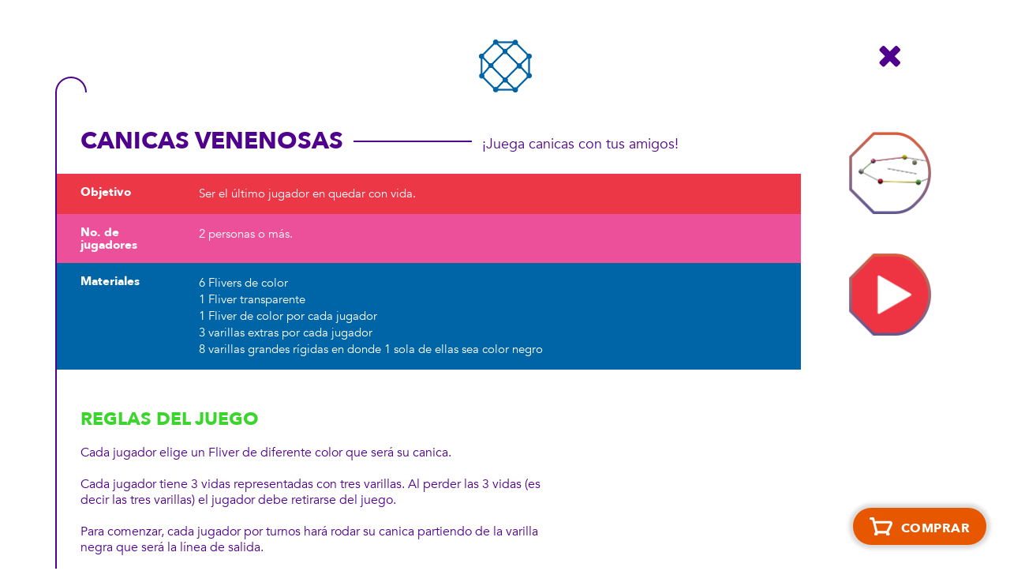

--- FILE ---
content_type: text/html; charset=UTF-8
request_url: https://www.flivers.mx/como-se-juega/canicas/
body_size: 21104
content:

<!DOCTYPE html>
<html lang="es">
<head>
	<meta charset="UTF-8">
	<meta http-equiv="X-UA-Compatible" content="IE=edge">
	<meta name="viewport" content="width=device-width, initial-scale=1">
	
	<link rel="shortcut icon" type="image/x-icon" href="https://www.flivers.mx/wp-content/themes/starter-kit/assets/img/favicon.png?v=2" />
	<meta name='robots' content='index, follow, max-image-preview:large, max-snippet:-1, max-video-preview:-1' />

	<!-- This site is optimized with the Yoast SEO plugin v26.7 - https://yoast.com/wordpress/plugins/seo/ -->
	<title>Canicas | Flivers</title>
	<link rel="canonical" href="https://www.flivers.mx/como-se-juega/canicas/" />
	<meta property="og:locale" content="es_ES" />
	<meta property="og:type" content="article" />
	<meta property="og:title" content="Canicas | Flivers" />
	<meta property="og:url" content="https://www.flivers.mx/como-se-juega/canicas/" />
	<meta property="og:site_name" content="Flivers" />
	<meta property="article:publisher" content="https://www.facebook.com/flivers%3a8888" />
	<meta property="article:modified_time" content="2016-12-01T17:20:49+00:00" />
	<meta name="twitter:card" content="summary_large_image" />
	<script type="application/ld+json" class="yoast-schema-graph">{"@context":"https://schema.org","@graph":[{"@type":"WebPage","@id":"https://www.flivers.mx/como-se-juega/canicas/","url":"https://www.flivers.mx/como-se-juega/canicas/","name":"Canicas | Flivers","isPartOf":{"@id":"https://www.flivers.mx/#website"},"datePublished":"2016-11-30T18:11:53+00:00","dateModified":"2016-12-01T17:20:49+00:00","breadcrumb":{"@id":"https://www.flivers.mx/como-se-juega/canicas/#breadcrumb"},"inLanguage":"es","potentialAction":[{"@type":"ReadAction","target":["https://www.flivers.mx/como-se-juega/canicas/"]}]},{"@type":"BreadcrumbList","@id":"https://www.flivers.mx/como-se-juega/canicas/#breadcrumb","itemListElement":[{"@type":"ListItem","position":1,"name":"Portada","item":"https://www.flivers.mx/"},{"@type":"ListItem","position":2,"name":"¿Cómo se juega?","item":"https://www.flivers.mx/como-se-juega/"},{"@type":"ListItem","position":3,"name":"Canicas"}]},{"@type":"WebSite","@id":"https://www.flivers.mx/#website","url":"https://www.flivers.mx/","name":"Flivers","description":"Juego de destreza con diferentes retos que estimulan la creatividad y el desarrollo de distintas habilidades","publisher":{"@id":"https://www.flivers.mx/#organization"},"potentialAction":[{"@type":"SearchAction","target":{"@type":"EntryPoint","urlTemplate":"https://www.flivers.mx/?s={search_term_string}"},"query-input":{"@type":"PropertyValueSpecification","valueRequired":true,"valueName":"search_term_string"}}],"inLanguage":"es"},{"@type":"Organization","@id":"https://www.flivers.mx/#organization","name":"Flivers","url":"https://www.flivers.mx/","logo":{"@type":"ImageObject","inLanguage":"es","@id":"https://www.flivers.mx/#/schema/logo/image/","url":"https://www.flivers.mx/wp-content/uploads/2016/12/15079041_1805420019700436_7068992535632747246_n.jpg","contentUrl":"https://www.flivers.mx/wp-content/uploads/2016/12/15079041_1805420019700436_7068992535632747246_n.jpg","width":500,"height":500,"caption":"Flivers"},"image":{"@id":"https://www.flivers.mx/#/schema/logo/image/"},"sameAs":["https://www.facebook.com/flivers:8888","https://www.instagram.com/flivers_toy/","https://www.youtube.com/channel/UCuB-ErV8TTbxRAvnZLsM39Q"]}]}</script>
	<!-- / Yoast SEO plugin. -->


<link rel='dns-prefetch' href='//stackpath.bootstrapcdn.com' />
<link rel='dns-prefetch' href='//code.jquery.com' />
<link rel='dns-prefetch' href='//maxcdn.bootstrapcdn.com' />
<link rel='dns-prefetch' href='//cdnjs.cloudflare.com' />
<link rel="alternate" title="oEmbed (JSON)" type="application/json+oembed" href="https://www.flivers.mx/wp-json/oembed/1.0/embed?url=https%3A%2F%2Fwww.flivers.mx%2Fcomo-se-juega%2Fcanicas%2F" />
<link rel="alternate" title="oEmbed (XML)" type="text/xml+oembed" href="https://www.flivers.mx/wp-json/oembed/1.0/embed?url=https%3A%2F%2Fwww.flivers.mx%2Fcomo-se-juega%2Fcanicas%2F&#038;format=xml" />
<style id='wp-img-auto-sizes-contain-inline-css' type='text/css'>
img:is([sizes=auto i],[sizes^="auto," i]){contain-intrinsic-size:3000px 1500px}
/*# sourceURL=wp-img-auto-sizes-contain-inline-css */
</style>
<style id='wp-emoji-styles-inline-css' type='text/css'>

	img.wp-smiley, img.emoji {
		display: inline !important;
		border: none !important;
		box-shadow: none !important;
		height: 1em !important;
		width: 1em !important;
		margin: 0 0.07em !important;
		vertical-align: -0.1em !important;
		background: none !important;
		padding: 0 !important;
	}
/*# sourceURL=wp-emoji-styles-inline-css */
</style>
<style id='wp-block-library-inline-css' type='text/css'>
:root{--wp-block-synced-color:#7a00df;--wp-block-synced-color--rgb:122,0,223;--wp-bound-block-color:var(--wp-block-synced-color);--wp-editor-canvas-background:#ddd;--wp-admin-theme-color:#007cba;--wp-admin-theme-color--rgb:0,124,186;--wp-admin-theme-color-darker-10:#006ba1;--wp-admin-theme-color-darker-10--rgb:0,107,160.5;--wp-admin-theme-color-darker-20:#005a87;--wp-admin-theme-color-darker-20--rgb:0,90,135;--wp-admin-border-width-focus:2px}@media (min-resolution:192dpi){:root{--wp-admin-border-width-focus:1.5px}}.wp-element-button{cursor:pointer}:root .has-very-light-gray-background-color{background-color:#eee}:root .has-very-dark-gray-background-color{background-color:#313131}:root .has-very-light-gray-color{color:#eee}:root .has-very-dark-gray-color{color:#313131}:root .has-vivid-green-cyan-to-vivid-cyan-blue-gradient-background{background:linear-gradient(135deg,#00d084,#0693e3)}:root .has-purple-crush-gradient-background{background:linear-gradient(135deg,#34e2e4,#4721fb 50%,#ab1dfe)}:root .has-hazy-dawn-gradient-background{background:linear-gradient(135deg,#faaca8,#dad0ec)}:root .has-subdued-olive-gradient-background{background:linear-gradient(135deg,#fafae1,#67a671)}:root .has-atomic-cream-gradient-background{background:linear-gradient(135deg,#fdd79a,#004a59)}:root .has-nightshade-gradient-background{background:linear-gradient(135deg,#330968,#31cdcf)}:root .has-midnight-gradient-background{background:linear-gradient(135deg,#020381,#2874fc)}:root{--wp--preset--font-size--normal:16px;--wp--preset--font-size--huge:42px}.has-regular-font-size{font-size:1em}.has-larger-font-size{font-size:2.625em}.has-normal-font-size{font-size:var(--wp--preset--font-size--normal)}.has-huge-font-size{font-size:var(--wp--preset--font-size--huge)}.has-text-align-center{text-align:center}.has-text-align-left{text-align:left}.has-text-align-right{text-align:right}.has-fit-text{white-space:nowrap!important}#end-resizable-editor-section{display:none}.aligncenter{clear:both}.items-justified-left{justify-content:flex-start}.items-justified-center{justify-content:center}.items-justified-right{justify-content:flex-end}.items-justified-space-between{justify-content:space-between}.screen-reader-text{border:0;clip-path:inset(50%);height:1px;margin:-1px;overflow:hidden;padding:0;position:absolute;width:1px;word-wrap:normal!important}.screen-reader-text:focus{background-color:#ddd;clip-path:none;color:#444;display:block;font-size:1em;height:auto;left:5px;line-height:normal;padding:15px 23px 14px;text-decoration:none;top:5px;width:auto;z-index:100000}html :where(.has-border-color){border-style:solid}html :where([style*=border-top-color]){border-top-style:solid}html :where([style*=border-right-color]){border-right-style:solid}html :where([style*=border-bottom-color]){border-bottom-style:solid}html :where([style*=border-left-color]){border-left-style:solid}html :where([style*=border-width]){border-style:solid}html :where([style*=border-top-width]){border-top-style:solid}html :where([style*=border-right-width]){border-right-style:solid}html :where([style*=border-bottom-width]){border-bottom-style:solid}html :where([style*=border-left-width]){border-left-style:solid}html :where(img[class*=wp-image-]){height:auto;max-width:100%}:where(figure){margin:0 0 1em}html :where(.is-position-sticky){--wp-admin--admin-bar--position-offset:var(--wp-admin--admin-bar--height,0px)}@media screen and (max-width:600px){html :where(.is-position-sticky){--wp-admin--admin-bar--position-offset:0px}}
/*wp_block_styles_on_demand_placeholder:69708a81c9e9c*/
/*# sourceURL=wp-block-library-inline-css */
</style>
<style id='classic-theme-styles-inline-css' type='text/css'>
/*! This file is auto-generated */
.wp-block-button__link{color:#fff;background-color:#32373c;border-radius:9999px;box-shadow:none;text-decoration:none;padding:calc(.667em + 2px) calc(1.333em + 2px);font-size:1.125em}.wp-block-file__button{background:#32373c;color:#fff;text-decoration:none}
/*# sourceURL=/wp-includes/css/classic-themes.min.css */
</style>
<link rel='stylesheet' id='bootstrap-css' href='https://stackpath.bootstrapcdn.com/bootstrap/3.4.1/css/bootstrap.min.css' type='text/css' media='all' />
<link rel='stylesheet' id='font-awesome-css' href='https://maxcdn.bootstrapcdn.com/font-awesome/4.6.3/css/font-awesome.min.css' type='text/css' media='all' />
<link rel='stylesheet' id='animate-css' href='https://cdnjs.cloudflare.com/ajax/libs/animate.css/3.5.2/animate.min.css' type='text/css' media='all' />
<link rel='stylesheet' id='theme-style-css' href='https://www.flivers.mx/wp-content/themes/starter-kit/style.css?ver=3.6' type='text/css' media='all' />
<link rel='stylesheet' id='page-transition-animsition-css' href='https://www.flivers.mx/wp-content/plugins/page-transition/css/animsition.min.css?ver=1.3' type='text/css' media='all' />
<script type="text/javascript" src="https://code.jquery.com/jquery-latest.js?ver=6.9" id="jquery-js"></script>
<script type="text/javascript" src="https://www.flivers.mx/wp-content/plugins/page-transition/js/jquery.animsition.min.js?ver=1.3" id="page-transition-animsition-script-js"></script>
<link rel="https://api.w.org/" href="https://www.flivers.mx/wp-json/" /><link rel="alternate" title="JSON" type="application/json" href="https://www.flivers.mx/wp-json/wp/v2/pages/27" /><link rel="EditURI" type="application/rsd+xml" title="RSD" href="https://www.flivers.mx/xmlrpc.php?rsd" />
<meta name="generator" content="WordPress 6.9" />
<link rel='shortlink' href='https://www.flivers.mx/?p=27' />
		<script type="text/javascript">
		jQuery( document ).ready( function($) {
			$('.animsition').animsition({
				inClass : 'fade-in',
				outClass : 'fade-out',
				inDuration : 800,
				outDuration : 800,
				loading : false,
				touchSupport: false,
				linkElement: '.animsition-link, a[href]:not([target="_blank"]):not([href^="https://www.flivers.mx/como-se-juega/canicas/#"]):not([href^="#"]):not([href*="javascript"]):not([href*=".jpg"]):not([href*=".jpeg"]):not([href*=".gif"]):not([href*=".png"]):not([href*=".mov"]):not([href*=".swf"]):not([href*=".mp4"]):not([href*=".flv"]):not([href*=".avi"]):not([href*=".mp3"]):not([href^="mailto:"]):not([class="no-animation"])'
			});
		});
		</script>
		<!--[if lt IE 9]><script src="https://oss.maxcdn.com/libs/html5shiv/3.7.0/html5shiv.js"></script><script src="https://oss.maxcdn.com/libs/respond.js/1.4.2/respond.min.js"></script><![endif]-->	<script src="https://cdnjs.cloudflare.com/ajax/libs/modernizr/2.8.3/modernizr.min.js"></script>
	<script src='https://maps.googleapis.com/maps/api/js?key=AIzaSyBCARAT9ZLGwpWCovaIVVGpDVbqo_9GTlk' type='text/javascript'></script>
</head>

<body>

<a href="https://store.flivers.mx/" target="_blank" class="btn btn-green btn-lg btn-fixed">
	<img src="https://www.flivers.mx/wp-content/themes/starter-kit/assets/img/icon_buy.svg">
	<span>Comprar</span>
</a>

<section class="manuales">
	<div class="container">
		<div class="row">
			<div class="col-md-12">
				<img src="https://www.flivers.mx/wp-content/themes/starter-kit/assets/img/flick.png" class="flick"/>
				<a href="https://www.flivers.mx/como-se-juega" class="times visible-xs">
					<i class="fa fa-times" aria-hidden="true"></i>
				</a>
			</div>
		</div>
		<div class="row">
			<div class="col-md-12">

				<div class="row">
					<div class="col-sm-10">

						<section class="manual">
							<span class="cornertop"></span>
							<span class="cornerbottom"></span>
							<h1>Canicas Venenosas 
								<span class="line"></span>
								<span class="xpres">¡Juega canicas con tus amigos!</span>
							</h1>

							<ul>
								<li class="objetivo">
									<h3>Objetivo</h3>
									<span>Ser el último jugador en quedar con vida.</span>
								</li>
								<li class="jugadores">
									<h3>No. de jugadores</h3>
									<span>2 personas o más.</span>
								</li>
								<li class="materiales">
									<h3>Materiales</h3>
									<span>6 Flivers de color<br>1 Fliver transparente<br>1 Fliver de color  por cada jugador<br>3 varillas extras por cada jugador<br>8 varillas grandes rígidas en donde 1 sola de ellas sea color negro</span>
								</li>
							</ul>

							<h2>Reglas del Juego</h2>
							<p>Cada jugador elige un Fliver de diferente color que será su canica.</p>
							<p>Cada jugador tiene 3 vidas representadas con tres varillas. Al perder las 3 vidas (es decir las tres varillas) el jugador debe retirarse del juego.</p>
							<p>Para comenzar, cada jugador por turnos hará rodar su canica partiendo de la varilla negra que será la línea de salida.</p>
							<p>Las formas de perder una vida son dos,<br>1.- Cuando tocas en tu turno la varilla que funge como barrera central, si alguien te empuja a la varilla no cuenta,<br>2.- Siendo tocado por un Fliver canica que tenga el veneno.</p>
							<p>Para adquirir el veneno sólo lo podrás lograr en tu propio turno, de las siguientes maneras:<br>1.- Tocando el Fliver transparente,<br>2.- Quitándole el veneno al contrincante que lo posee con sólo tocarlo. Cuando un jugador adquiere el veneno ese mismo continúa su turno. El veneno sólo lo puede tener un jugador a la vez.</p>
							<p>Cuando un jugador pierde vida, éste  debe retirarse del heptágono y esperar su turno para iniciar nuevamente de la linea de salida.</p>
							<p>En cualquier momento que un Fliver canica se salga del heptágono éste deberá esperar su próximo turno para arrancar desde la linea de salida. Si el Fliver canica tiene el veneno éste lo perderá.</p>
							<p>Gana el último jugador que quede con al menos una vida.</p>

						</section>

					</div>
					<div class="col-sm-2">

						<a href="https://www.flivers.mx/como-se-juega" class="times hidden-xs">
							<i class="fa fa-times" aria-hidden="true"></i>
						</a>

						<a data-toggle="modal" href="#3d" class="unknown">
							<img src="https://www.flivers.mx/wp-content/themes/starter-kit/assets/img/manuales/pn-canicas.png"/>
						</a>

						<div class="modal fade" id="3d" tabindex="-1" role="dialog" aria-labelledby="myModalLabel" aria-hidden="true">
							<div class="modal-dialog">
								<div class="modal-content">
									<div class="embed-responsive embed-responsive-16by9">
									  <iframe class="embed-responsive-item" src="https://sketchfab.com/models/11682054786b4e349da6afab326c1373/embed" frameborder="0" allowvr allowfullscreen mozallowfullscreen="true" webkitallowfullscreen="true" onmousewheel=""></iframe>
									</div>
								</div>
							</div>
						</div>

						<a data-toggle="modal" href="#youtube" class="youtube">
							<img src="https://www.flivers.mx/wp-content/themes/starter-kit/assets/img/youtube.png"/>
						</a>
					
						<div class="modal fade" id="youtube" tabindex="-1" role="dialog" aria-labelledby="myModalLabel" aria-hidden="true">
							<div class="modal-dialog">
								<div class="modal-content">
									<div class="embed-responsive embed-responsive-16by9">
									  <iframe class="embed-responsive-item" src="https://www.youtube.com/embed/yPPW_HbVcfA?rel=0&amp;controls=0&amp;showinfo=0" frameborder="0" allowfullscreen></iframe>
									</div>
								</div>
							</div>
						</div>
					
					</div>
				</div>

			</div>
		</div>
	</div>
</section>

<!-- Modal -->
<div class="modal fade" id="myModal" tabindex="-1" role="dialog" aria-labelledby="myModalLabel">
	<div class="modal-dialog" role="document">
		<div class="modal-content">
			<div class="embed-responsive embed-responsive-16by9">
				<iframe class="embed-responsive-item" src="https://www.youtube.com/embed/-fIpZFHGdZY?rel=0&amp;controls=0&amp;showinfo=0" frameborder="0" allowfullscreen></iframe>
			</div>
		</div>
	</div>
</div>

<script>
	$("#myModal").on('hidden.bs.modal', function (e) {
		$("#myModal iframe").attr("src", $("#myModal iframe").attr("src"));
	});
</script>






<script type="speculationrules">
{"prefetch":[{"source":"document","where":{"and":[{"href_matches":"/*"},{"not":{"href_matches":["/wp-*.php","/wp-admin/*","/wp-content/uploads/*","/wp-content/*","/wp-content/plugins/*","/wp-content/themes/starter-kit/*","/*\\?(.+)"]}},{"not":{"selector_matches":"a[rel~=\"nofollow\"]"}},{"not":{"selector_matches":".no-prefetch, .no-prefetch a"}}]},"eagerness":"conservative"}]}
</script>
		<script type="text/javascript">
		jQuery( 'body' ).wrapInner( '<div class="animsition"></div>' ).removeClass( 'animsition' );
		</script>
		<script type="text/javascript" src="https://stackpath.bootstrapcdn.com/bootstrap/3.4.1/js/bootstrap.min.js" id="bootstrap-js"></script>
<script id="wp-emoji-settings" type="application/json">
{"baseUrl":"https://s.w.org/images/core/emoji/17.0.2/72x72/","ext":".png","svgUrl":"https://s.w.org/images/core/emoji/17.0.2/svg/","svgExt":".svg","source":{"concatemoji":"https://www.flivers.mx/wp-includes/js/wp-emoji-release.min.js?ver=6.9"}}
</script>
<script type="module">
/* <![CDATA[ */
/*! This file is auto-generated */
const a=JSON.parse(document.getElementById("wp-emoji-settings").textContent),o=(window._wpemojiSettings=a,"wpEmojiSettingsSupports"),s=["flag","emoji"];function i(e){try{var t={supportTests:e,timestamp:(new Date).valueOf()};sessionStorage.setItem(o,JSON.stringify(t))}catch(e){}}function c(e,t,n){e.clearRect(0,0,e.canvas.width,e.canvas.height),e.fillText(t,0,0);t=new Uint32Array(e.getImageData(0,0,e.canvas.width,e.canvas.height).data);e.clearRect(0,0,e.canvas.width,e.canvas.height),e.fillText(n,0,0);const a=new Uint32Array(e.getImageData(0,0,e.canvas.width,e.canvas.height).data);return t.every((e,t)=>e===a[t])}function p(e,t){e.clearRect(0,0,e.canvas.width,e.canvas.height),e.fillText(t,0,0);var n=e.getImageData(16,16,1,1);for(let e=0;e<n.data.length;e++)if(0!==n.data[e])return!1;return!0}function u(e,t,n,a){switch(t){case"flag":return n(e,"\ud83c\udff3\ufe0f\u200d\u26a7\ufe0f","\ud83c\udff3\ufe0f\u200b\u26a7\ufe0f")?!1:!n(e,"\ud83c\udde8\ud83c\uddf6","\ud83c\udde8\u200b\ud83c\uddf6")&&!n(e,"\ud83c\udff4\udb40\udc67\udb40\udc62\udb40\udc65\udb40\udc6e\udb40\udc67\udb40\udc7f","\ud83c\udff4\u200b\udb40\udc67\u200b\udb40\udc62\u200b\udb40\udc65\u200b\udb40\udc6e\u200b\udb40\udc67\u200b\udb40\udc7f");case"emoji":return!a(e,"\ud83e\u1fac8")}return!1}function f(e,t,n,a){let r;const o=(r="undefined"!=typeof WorkerGlobalScope&&self instanceof WorkerGlobalScope?new OffscreenCanvas(300,150):document.createElement("canvas")).getContext("2d",{willReadFrequently:!0}),s=(o.textBaseline="top",o.font="600 32px Arial",{});return e.forEach(e=>{s[e]=t(o,e,n,a)}),s}function r(e){var t=document.createElement("script");t.src=e,t.defer=!0,document.head.appendChild(t)}a.supports={everything:!0,everythingExceptFlag:!0},new Promise(t=>{let n=function(){try{var e=JSON.parse(sessionStorage.getItem(o));if("object"==typeof e&&"number"==typeof e.timestamp&&(new Date).valueOf()<e.timestamp+604800&&"object"==typeof e.supportTests)return e.supportTests}catch(e){}return null}();if(!n){if("undefined"!=typeof Worker&&"undefined"!=typeof OffscreenCanvas&&"undefined"!=typeof URL&&URL.createObjectURL&&"undefined"!=typeof Blob)try{var e="postMessage("+f.toString()+"("+[JSON.stringify(s),u.toString(),c.toString(),p.toString()].join(",")+"));",a=new Blob([e],{type:"text/javascript"});const r=new Worker(URL.createObjectURL(a),{name:"wpTestEmojiSupports"});return void(r.onmessage=e=>{i(n=e.data),r.terminate(),t(n)})}catch(e){}i(n=f(s,u,c,p))}t(n)}).then(e=>{for(const n in e)a.supports[n]=e[n],a.supports.everything=a.supports.everything&&a.supports[n],"flag"!==n&&(a.supports.everythingExceptFlag=a.supports.everythingExceptFlag&&a.supports[n]);var t;a.supports.everythingExceptFlag=a.supports.everythingExceptFlag&&!a.supports.flag,a.supports.everything||((t=a.source||{}).concatemoji?r(t.concatemoji):t.wpemoji&&t.twemoji&&(r(t.twemoji),r(t.wpemoji)))});
//# sourceURL=https://www.flivers.mx/wp-includes/js/wp-emoji-loader.min.js
/* ]]> */
</script>

<script>
  (function(i,s,o,g,r,a,m){i['GoogleAnalyticsObject']=r;i[r]=i[r]||function(){
  (i[r].q=i[r].q||[]).push(arguments)},i[r].l=1*new Date();a=s.createElement(o),
  m=s.getElementsByTagName(o)[0];a.async=1;a.src=g;m.parentNode.insertBefore(a,m)
  })(window,document,'script','https://www.google-analytics.com/analytics.js','ga');

  ga('create', 'UA-88944701-1', 'auto');
  ga('send', 'pageview');

</script>

</body>
</html>

--- FILE ---
content_type: text/css
request_url: https://www.flivers.mx/wp-content/themes/starter-kit/style.css?ver=3.6
body_size: 4651
content:
/*
Theme Name: Starter Kit
Theme URI: http://socialideas.mx
Author: Ciencia Star
Author URI: http://cienciastar.com
Description: Default theme lets you create a responsive website.
Version: 1.0
License: GNU General Public License v2 or later
License URI: http://www.gnu.org/licenses/gpl-2.0.html
Tags: bootstrap, responsive, default
This theme, like WordPress, is licensed under the GPL.
Use it to make something cool, have fun, and share what you've learned with others.
*/

/* 1.0 - Fonts */
@font-face {
    font-family: "AvenirNext-Bold";
    font-weight: normal;
    font-style: normal;
    src: url("assets/fonts/AvenirNext-Bold.eot") format("embedded-opentype"),
        url("assets/fonts/AvenirNext-Bold.ttf") format("truetype"),
        url("assets/fonts/AvenirNext-Bold.svg") format("svg");
}

@font-face {
    font-family: "Avenir-Book";
    font-weight: normal;
    font-style: normal;
    src: url("assets/fonts/Avenir-Book.eot") format("embedded-opentype"),
        url("assets/fonts/Avenir-Book.ttf") format("truetype"),
        url("assets/fonts/Avenir-Book.svg") format("svg");
}

@font-face {
    font-family: "GothamRounded-Bold";
    font-weight: normal;
    font-style: normal;
    src: url("assets/fonts/GothamRounded-Bold.eot") format("embedded-opentype"),
        url("assets/fonts/GothamRounded-Bold.woff") format("woff"),
        url("assets/fonts/GothamRounded-Bold.woff") format("woff2"),
        url("assets/fonts/GothamRounded-Bold.ttf") format("truetype"),
        url("assets/fonts/GothamRounded-Bold.svg") format("svg");
}

@import url("https://fonts.googleapis.com/css?family=Nunito:300,400,700");
@import url("https://fonts.googleapis.com/css?family=Montserrat");

/* 2.0 - General */
html,
body {
    height: 100%;
}
a,
a:hover,
a:active,
a:focus {
    outline: 0;
}
input::-moz-focus-inner {
    border: 0;
}

/* 2.0 - Modal */
.modal-dialog {
    margin: 30px auto;
    transition: all 0.2s ease;
}

@media (min-width: 0) {
    .modal-dialog {
        width: 90%;
    }
}
@media (min-width: 768px) {
    .modal-dialog {
        width: 80%;
    }
}

/* 2.0 - Intro */
.animsition {
    height: 100%;
}
.video-background {
    position: fixed;
    z-index: -99;
    top: 0;
    right: 0;
    bottom: 0;
    left: 0;

    background-image: url(assets/img/home.jpg);
    background-repeat: no-repeat;
    -webkit-background-size: cover;
    -moz-background-size: cover;
    -o-background-size: cover;
    background-size: cover;
}
.video-foreground,
.player {
    position: absolute;
    top: 0;
    left: 0;

    width: 100%;
    height: 100%;

    pointer-events: none;
}
@media (min-aspect-ratio: 16/9) {
    .video-foreground {
        top: -100%;

        height: 300%;
    }
}
@media (max-aspect-ratio: 16/9) {
    .video-foreground {
        left: -100%;

        width: 300%;
    }
}

/* 3.0 - Header */
.navbar-default {
    margin: 0;

    border-color: #3cd52e;
    border-radius: 0;
    background-color: #3cd52e;
}
.navbar-default .navbar-nav > li > a {
    font-family: "AvenirNext-Bold", "Nunito", sans-serif;
    font-size: 13px;

    transition: all 0.2s ease;
    text-transform: uppercase;

    color: #fff;
}

@media (min-width: 0) {
    .navbar-default .navbar-nav > li > a {
        padding-top: 5px;
        padding-bottom: 5px;
    }
}
@media (min-width: 768px) {
    .navbar-default .navbar-nav > li > a {
        padding-top: 30px;
        padding-bottom: 30px;
    }
}
.navbar-default .navbar-nav > li > a:hover,
.navbar-default .navbar-nav > li > a:focus {
    color: #fff;
}
img.logomn {
    width: 100%;
    max-width: 115px;
}

.navbar-default .navbar-nav > .active > a,
.navbar-default .navbar-nav > .active > a:hover,
.navbar-default .navbar-nav > .active > a:focus {
    color: #fff;
    background-color: #3cd52e;
    background-image: url(assets/img/nav.png);
    background-repeat: no-repeat;
    background-position: center 57px;
}

.navbar-default .navbar-center > li > a img.logo {
    position: fixed;
    top: 0;
    left: 50%;

    width: 100%;
    max-width: 240px;
    margin-left: -120px;
}
@media (min-width: 0) {
    .navbar-default .navbar-center > li > a img.logo {
        display: none;
    }
}
@media (min-width: 992px) {
    .navbar-default .navbar-center > li > a img.logo {
        display: inline;
    }
}

.navbar-default .navbar-nav > li.social > a {
    padding-right: 2px;
    padding-left: 2px;
}
.navbar-default .navbar-nav > li.social > a img {
    width: 100%;
    max-width: 26px;
}
.navbar-default .navbar-toggle {
    border-color: #3cd52e;
}
.navbar-default .navbar-toggle:hover,
.navbar-default .navbar-toggle:focus {
    background-color: #fff;
}
.navbar-default .navbar-toggle .icon-bar {
    background-color: #fff;
}
.navbar-default .navbar-toggle:hover .icon-bar,
.navbar-default .navbar-toggle:focus .icon-bar {
    background-color: #3cd52e;
}
.navbar-default .navbar-collapse,
.navbar-default .navbar-form {
    border: none;
    -webkit-box-shadow: none;
    box-shadow: none;
}
section.home {
    height: 100%;
    padding: 65px 15px;

    transition: all 0.2s ease;

    background-image: url(assets/img/home.jpg);
    background-repeat: no-repeat;
    -webkit-background-size: cover;
    -moz-background-size: cover;
    -o-background-size: cover;
    background-size: cover;
}

section.inicio {
    padding-top: 125px;
}

section.inicio .video-wrap {
    margin: 0 auto;
    transition: all 0.2s ease;
    max-width: 100%;
}

/* 2.0 - Comprar */
.btn-green,
.btn-green:link,
.btn-green:visited,
.btn-green:hover,
.btn-green:active,
.btn-green:focus {
    background-color: #e65700;
    color: white;
    font-weight: bold;
    font-family: "AvenirNext-Bold", "Nunito", sans-serif;
    font-weight: 400;
    font-size: 16px;
    line-height: 20px;
    letter-spacing: 0.5px;
    text-transform: uppercase;
    transition: all 0.2s ease;
    box-shadow: 0 0 5px 5px rgba(0, 0, 0, 0.15);
    border-radius: 53px;
    padding: 10px 20px;
}

.btn-fixed span {
    display: inline-block;
    padding-top: 5px;
}

.btn-green:hover,
.btn-green:focus {
    background-color: #e65700;
}

.btn-fixed,
.btn-fixed:link,
.btn-fixed:visited,
.btn-fixed:hover,
.btn-fixed:active,
.btn-fixed:focus {
    position: fixed;
    z-index: 2;
    transition: all 0.2s ease;
    display: flex;
    align-items: center;
}

@media (min-width: 0) {
    .btn-fixed,
    .btn-fixed:link,
    .btn-fixed:visited,
    .btn-fixed:hover,
    .btn-fixed:active,
    .btn-fixed:focus {
        right: 20px;
        bottom: 20px;
    }
}
@media (min-width: 728px) {
    .btn-fixed,
    .btn-fixed:link,
    .btn-fixed:visited,
    .btn-fixed:hover,
    .btn-fixed:active,
    .btn-fixed:focus {
        right: 30px;
        bottom: 30px;
    }
}

.btn img {
    width: 30px;
    margin-right: 10px;
}

/* 2.0 - Que es */
section.que {
    height: 100%;

    transition: all 0.2s ease;

    background-image: url(assets/img/cd-img-1.jpg);
    background-repeat: no-repeat;
    -webkit-background-size: cover;
    -moz-background-size: cover;
    -o-background-size: cover;
    background-size: cover;
}
@media (min-width: 0) {
    section.que {
        background-image: url(assets/img/cd-img-1.jpg);
        background-repeat: no-repeat;
        background-position: center top;
        -webkit-background-size: cover;
        -moz-background-size: cover;
        -o-background-size: cover;
        background-size: cover;
    }
}
section.que p {
    font-size: 20px;
    line-height: 33px;
    font-family: "Avenir-Book", "Nunito", sans-serif;
    font-weight: bold;

    transition: all 0.2s ease;
    -webkit-animation-delay: 1s;
    letter-spacing: 1px;

    color: #fff;
}
@media (min-width: 0) {
    section.que p {
        position: static;

        max-width: 100%;
        padding: 70px 10px 0;
    }
}
@media (min-width: 768px) {
    section.que p {
        position: absolute;
        z-index: 1;
        top: 155px;
        left: 110px;

        max-width: 375px;
    }
}
@media (min-width: 1300px) {
    section.que p {
        top: 155px;
        left: 155px;
    }
}
.cd-background-wrapper {
    position: relative;

    overflow: hidden;

    background-color: #001426;

    -webkit-perspective: 4000px;
    perspective: 4000px;
}
.cd-floating-background {
    position: relative;
    top: 0;
    left: 0;

    -webkit-transform: translateZ(0);
    -ms-transform: translateZ(0);
    transform: translateZ(0);

    -webkit-transform-style: preserve-3d;
    transform-style: preserve-3d;
}
.cd-floating-background.is-absolute {
    position: absolute;
}
.cd-floating-background img {
    display: block;

    width: 100%;

    background-color: rgba(255, 255, 255, 0.01);

    -webkit-backface-visibility: hidden;
    backface-visibility: hidden;
}
.cd-floating-background img:not(:first-child) {
    position: absolute;
    top: 0;
    left: 0;
}
.cd-floating-background img:first-child {
    -webkit-transform: translateZ(100px);
    -ms-transform: translateZ(100px);
    transform: translateZ(100px);
}
.cd-floating-background img:nth-child(2) {
    -webkit-transform: translateZ(580px);
    -ms-transform: translateZ(580px);
    transform: translateZ(580px);
}
.cd-floating-background img:nth-child(3) {
    -webkit-transform: translateZ(800px);
    -ms-transform: translateZ(800px);
    transform: translateZ(800px);
}
.no-preserve-3d .cd-floating-background {
    position: relative;
}
/**
* 2.0 - Como se juega
*/
section.como-se-juega {
    height: 100%;
    min-height: 100%;
    padding: 10px 0;

    background-color: #7d4387;
    background-repeat: no-repeat;
    background-position: center top;
    -webkit-background-size: cover;
    -moz-background-size: cover;
    -o-background-size: cover;
    background-size: cover;
}
@media (min-width: 0) {
    section.como-se-juega {
        background-image: url(assets/img/bg-como-se-movil.jpg);
    }
}
@media (min-width: 1200px) {
    section.como-se-juega {
        background-image: url(assets/img/bg-como-se.jpg);
    }
}
section.como-se-juega h2 {
    font-family: "Avenir-Book", "Nunito", sans-serif;

    font-size: 23px;
    line-height: 30px;

    max-width: 340px;

    transition: all 0.2s ease;
    text-align: center;
    letter-spacing: 4px;

    color: #fff;
}
section.como-se-juega h2 strong {
    font-weight: bold;
    font-size: 30px;
}
@media (min-width: 0) {
    section.como-se-juega h2 {
        position: static;
        top: auto;
        right: auto;

        margin: 0 auto;
        padding-top: 85px;
    }
}
@media (min-width: 1200px) {
    section.como-se-juega h2 {
        position: absolute;
        top: 125px;
        right: 225px;

        margin: 10px auto;
        padding-top: 0;
    }
}
@media (min-width: 1300px) {
    section.como-se-juega h2 {
        position: absolute;
        top: 200px;
        right: 225px;

        margin: 10px auto;
        padding-top: 0;
    }
}
section.como-se-juega .iphone {
    -webkit-animation-delay: 1.33s;

    background-image: url(assets/img/iphone.png);
    background-repeat: no-repeat;
    background-position: center center;
    -webkit-background-size: cover;
    -moz-background-size: cover;
    -o-background-size: cover;
    background-size: cover;
}
section.como-se-juega .iphone .slider {
    position: absolute;
    top: 17px;
    left: 62px;

    border-radius: 2px;
}

section.como-se-juega .iphone .slider a.slide,
section.como-se-juega .iphone .slider a.slide:link,
section.como-se-juega .iphone .slider a.slide:visited,
section.como-se-juega .iphone .slider a.slide:hover,
section.como-se-juega .iphone .slider a.slide:active,
section.como-se-juega .iphone .slider a.slide:focus {
    -webkit-transition: opacity 0.3s, -webkit-transform 0.3s, transform 0.3s,
        -webkit-filter 0.3s, filter 0.3s;
    transition: opacity 0.3s, transform 0.3s, filter 0.3s;
    text-align: center;
    text-decoration: none;

    opacity: 0;
    background-repeat: no-repeat;
    background-position: center center;
    -webkit-background-size: cover;
    -moz-background-size: cover;
    -o-background-size: cover;
    background-size: cover;

    -webkit-filter: blur(5px);
    filter: blur(5px);
}
section.como-se-juega .iphone .slider a.slide:hover {
    cursor: pointer;

    opacity: 0.5;
}

section.como-se-juega .iphone .slider a.is-selected,
section.como-se-juega .iphone .slider a.is-selected:link,
section.como-se-juega .iphone .slider a.is-selected:visited,
section.como-se-juega .iphone .slider a.is-selected:hover,
section.como-se-juega .iphone .slider a.is-selected:active,
section.como-se-juega .iphone .slider a.is-selected:focus {
    opacity: 1;

    -webkit-filter: none;
    filter: none;
}
section.como-se-juega .iphone .slider .slide h3 {
    font-family: "GothamRounded-Bold", "Montserrat", sans-serif;

    text-align: center;

    color: #fff;
}
.flickity-page-dots {
    bottom: 13px;
}
.flickity-page-dots .dot {
    width: 12px;
    height: 12px;
    margin: 0 4px;

    opacity: 1;
    border: 2px solid white;
    background: transparent;
}
.flickity-page-dots .dot.is-selected {
    background: white;
}

/* Sustento teórico */
.link-sustento,
.link-sustento:link,
.link-sustento:visited,
.link-sustento:hover,
.link-sustento:active,
.link-sustento:focus {
    font-family: "Avenir-Book", "Nunito", sans-serif;
	display: inline-block;
    color: #27319f;
    transition: all 0.2s ease;
    letter-spacing: 0.5px;
	font-weight: 300;        
	font-size: 1.8rem;
	line-height: 1;
    text-decoration: underline;
}

.link-sustento:hover,
.link-sustento:active,
.link-sustento:focus {
    color: #18205b;
}

section.como-se-juega .brands {
	position: relative;
	transition: all 0.2s ease;
    display: flex;
    list-style-type: none;
    padding: 0;
    margin: 0;
    align-items: center;
    justify-content: space-around;
    top: 300px;
}

section.como-se-juega .brands .brands__item {
    padding: 0;
    margin: 0;
}

section.como-se-juega .brands img.appstore {
    transition: all 0.2s ease;
    max-width: 150px;
}
section.como-se-juega .brands img.googleplay {
    transition: all 0.2s ease;
    max-width: 150px;
}

@media (min-width: 0) {
    section.como-se-juega .iphone {
        position: static;
        top: auto;
        right: auto;

        width: 320px;
        height: 160px;
        margin: 20px auto;
    }
    .flickity-page-dots {
        display: none;
    }
    section.como-se-juega .iphone .slider {
        position: relative;
        top: 10px;
        left: 37px;

        width: 246px;
        height: 139px;
    }
    section.como-se-juega .iphone .slider a.slide,
    section.como-se-juega .iphone .slider a.slide:link,
    section.como-se-juega .iphone .slider a.slide:visited,
    section.como-se-juega .iphone .slider a.slide:hover,
    section.como-se-juega .iphone .slider a.slide:active,
    section.como-se-juega .iphone .slider a.slide:focus {
        width: 150px;
        height: 139px;
    }
    section.como-se-juega .iphone .slider .slide h3 {
        font-size: 15px;

        margin-top: 8px;
	}

	section.como-se-juega .brands {
		top: 50px;
		flex-direction: column;
	}

	section.como-se-juega .brands .brands__item{
		margin-bottom: 1rem;
	}
}
@media (min-width: 768px) {
    section.como-se-juega .iphone {
        position: static;
        top: auto;
        right: auto;

        width: 550px;
        height: 275px;
        margin: 45px auto 0;
    }
    section.como-se-juega .iphone .slider {
        position: relative;
        top: 17px;
        left: 62px;

        width: 424px;
        height: 240px;
    }
    section.como-se-juega .iphone .slider a.slide,
    section.como-se-juega .iphone .slider a.slide:link,
    section.como-se-juega .iphone .slider a.slide:visited,
    section.como-se-juega .iphone .slider a.slide:hover,
    section.como-se-juega .iphone .slider a.slide:active,
    section.como-se-juega .iphone .slider a.slide:focus {
        width: 260px;
        height: 240px;
    }
    .flickity-page-dots {
        display: inline-block;
    }
    section.como-se-juega .iphone .slider .slide h3 {
        font-size: 19px;

        margin-top: 20px;
	}
	section.como-se-juega .brands {
		top: 80px;
		flex-direction: row;
	}
	section.como-se-juega .brands .brands__item{
		margin-bottom: 0;
	}
}
@media (min-width: 1200px) {
    section.como-se-juega .iphone {
        position: absolute;
        top: 300px;
        right: 135px;

        margin: 0;
    }
    section.como-se-juega .iphone .slider {
        position: absolute;
        top: 17px;
        left: 62px;
    }
    section.como-se-juega .iphone .slider a.slide,
    section.como-se-juega .iphone .slider a.slide:link,
    section.como-se-juega .iphone .slider a.slide:visited,
    section.como-se-juega .iphone .slider a.slide:hover,
    section.como-se-juega .iphone .slider a.slide:active,
    section.como-se-juega .iphone .slider a.slide:focus {
        width: 260px;
        height: 240px;
	}
	section.como-se-juega .brands {
		top: 300px;
	}	
}


/**
* 2.0 - Historia
*/
section.historia {
    height: 100%;
    min-height: 100%;

    background-image: url(assets/img/bg-historia.jpg);
    background-repeat: no-repeat;
    background-position: center center;
    -webkit-background-size: cover;
    -moz-background-size: cover;
    -o-background-size: cover;
    background-size: cover;
}
@media (min-width: 0) {
    section.historia {
        padding: 50px 0 0;
    }
}
@media (min-width: 768px) {
    section.historia {
        padding: 150px 0 0;
    }
}
section.historia img {
    width: 100%;

    transition: all 0.2s ease;

    border: 15px solid #ec3747;
    border-radius: 3px;
}
section.historia p {
    font-family: "AvenirNext-Bold", "Nunito", sans-serif;

    font-size: 14px;
    font-weight: 100;

    max-width: 500px;
    margin: 15px auto;
    padding: 15px 10px;

    transition: all 0.2s ease;
    text-align: center;

    color: #5d5e5e;
    border: 8px solid #ec3747;
    background: #fff;
}
@media (min-width: 0) {
    section.historia img {
        max-width: 300px;
    }
    section.historia p {
        max-width: 300px;
        margin: 15px auto;
    }
}
@media (min-width: 768px) {
    section.historia img {
        max-width: 600px;
    }
    section.historia p {
        max-width: 500px;
        margin: 15px auto;
    }
}
.cover {
    height: 100%;
    min-height: 100%;
}
.flipster__button {
    font-size: 12px;
    display: none;
    width: 80px;
    height: 80px;
    padding-top: 5px;

    opacity: 1;
    color: #fff;
    background-image: url(assets/img/bg_arrows.png);
    background-repeat: no-repeat;
    background-position: center center;
    -webkit-background-size: cover;
    -moz-background-size: cover;
    -o-background-size: cover;
    background-size: cover;
}
@media (min-width: 0) {
    .flipster__button {
        top: auto;
        bottom: 40px;
    }
}
@media (min-width: 768px) {
    .flipster__button {
        top: 40%;
        bottom: auto;
    }
}
/**
* 2.0 - Puntos de Venta
*/
section.puntos-de-venta {
    height: auto;
    min-height: 100%;

    transition: all 0.2s ease;

    background-image: url(assets/img/bg-como-se-movil.jpg);
    background-repeat: no-repeat;
    background-attachment: fixed;
    background-position: center center;
    -webkit-background-size: cover;
    -moz-background-size: cover;
    -o-background-size: cover;
    background-size: cover;
}
@media (min-width: 0) {
    section.puntos-de-venta {
        padding: 50px 0;
    }
}
@media (min-width: 768px) {
    section.puntos-de-venta {
        padding: 150px 0;
    }
}
section.puntos-de-venta h2 {
    font-family: "AvenirNext-Bold", "Nunito", sans-serif;
    font-size: 20px;
    font-weight: bold;

    margin-bottom: 20px;

    transition: all 0.2s ease;

    color: #fff;
}
@media (min-width: 0) {
    section.puntos-de-venta h2 {
        margin-top: 50px;
    }
    section.puntos-de-venta h2.papelerias {
        margin-top: 50px;
    }
    section.puntos-de-venta h2.commerce {
        margin-top: 50px;
    }
}
@media (min-width: 768px) {
    section.puntos-de-venta h2 {
        margin-top: 0;
    }
    section.puntos-de-venta h2.papelerias {
        margin-top: 60px;
    }
    section.puntos-de-venta h2.commerce {
        margin-top: 100px;
    }
}

section.puntos-de-venta h4 {
    font-family: "AvenirNext-Bold", "Nunito", sans-serif;
    color: #fff;
    font-size: 14px;
}
section.puntos-de-venta p {
    font-family: "Avenir-Book", "Nunito", sans-serif;
    font-weight: 100;
    margin-top: 0;
    margin-bottom: 35px;

    color: #fff;
}
section.puntos-de-venta a,
section.puntos-de-venta a:link,
section.puntos-de-venta a:visited,
section.puntos-de-venta a:hover,
section.puntos-de-venta a:active,
section.puntos-de-venta a:focus {
    font-family: "Avenir-Book", "Nunito", sans-serif;
    font-weight: 100;

    transition: all 0.2s ease;

    color: #fff;
}
#map {
    width: 100%;
    margin-top: 100px;
    transition: all 0.2s ease;

    background: #ededed;
}
@media (min-width: 0) {
    #map {
        height: 500px;
    }
}
@media (min-width: 768px) {
    #map {
        height: 500px;

        -webkit-animation-delay: 1.33s;
    }
}

/* 2.0 - Contacto */
section.contacto {
    height: auto;
    min-height: 100%;

    background-image: url(assets/img/bg-contacto.jpg);
    background-repeat: no-repeat;
    background-position: center center;
    -webkit-background-size: cover;
    -moz-background-size: cover;
    -o-background-size: cover;
    background-size: cover;
}
@media (min-width: 0) {
    section.contacto {
        padding: 100px 0;
    }
}
@media (min-width: 768px) {
    section.contacto {
        padding: 175px 0;
    }
}
section.contacto img.gif {
    display: block;

    width: 100%;
    max-width: 137px;
    margin: 0 auto 50px;
}
section.contacto img.ball01 {
    position: absolute;

    width: 100%;
    max-width: 175px;

    -webkit-animation-delay: 1.66s;
}
section.contacto img.ball02 {
    position: absolute;

    width: 100%;
    max-width: 211px;

    -webkit-animation-delay: 1.33s;
}
@media (min-width: 768px) {
    section.contacto img.ball01 {
        top: 400px;
        left: 50px;
    }
    section.contacto img.ball02 {
        top: 150px;
        right: 100px;
    }
}
@media (min-width: 992px) {
    section.contacto img.ball01 {
        top: 400px;
        left: 200px;
    }
    section.contacto img.ball02 {
        top: 150px;
        right: 150px;
    }
}
section.contacto p {
    font-family: "Avenir-Book", "Nunito", sans-serif;
    font-size: 20px;
    font-weight: 300;

    margin-bottom: 30px;

    -webkit-animation-delay: 1s;
    text-align: center;

    color: #fff;
}
@media (min-width: 0) {
    section.contacto p {
        font-size: 18px;
    }
}
@media (min-width: 768px) {
    section.contacto p {
        font-size: 20px;
    }
}
/**
* 2.0 - manuales
*/
section.manuales {
    padding: 50px 0 75px;

    background: #fff;
}
section.manuales img.flick {
    display: block;

    width: 100%;
    max-width: 67px;
    margin: 0 auto;
}

section.manual {
    padding-top: 25px;
    padding-bottom: 50px;

    border-left: 2px solid #4f008c;
}
section.manual .cornertop {
    position: absolute;
    top: -20px;
    left: 15px;

    width: 40px;
    height: 20px;

    border-top: 2px solid #4f008c;
    border-right: 2px solid #4f008c;
    border-left: 2px solid #4f008c;
    -webkit-border-top-left-radius: 20px;
    -moz-border-radius-topleft: 20px;
    border-top-left-radius: 20px;
    -webkit-border-top-right-radius: 20px;
    -moz-border-radius-topright: 20px;
    border-top-right-radius: 20px;
}
section.manual .cornerbottom {
    position: absolute;
    bottom: -30px;
    left: 15px;

    width: 50px;
    height: 30px;

    border-bottom: 2px solid #4f008c;
    border-left: 2px solid #4f008c;
    -webkit-border-bottom-left-radius: 70px;
    -moz-border-radius-bottomleft: 70px;
    border-bottom-left-radius: 70px;
}
section.manuales h1 {
    font-family: "AvenirNext-Bold", "Nunito", sans-serif;
    font-size: 30px;
    font-weight: 700;

    margin-bottom: 25px;
    margin-left: 30px;

    text-transform: uppercase;

    color: #4f008c;
}
section.manuales h1 span.line {
    width: 100%;
    max-width: 150px;
    height: 2px;
    margin-right: 5px;
    margin-bottom: 8px;
    margin-left: 5px;

    background: #4f008c;
}

@media (min-width: 0) {
    section.manuales h1 span.line {
        display: block;
    }
}

@media (min-width: 768px) {
    section.manuales h1 span.line {
        display: inline-block;
    }
}

section.manuales h1 span.xpres {
    font-size: 18px;
    font-weight: 100;
    font-family: "Avenir-Book", "Nunito", sans-serif;
    text-transform: none;
    line-height: 0;
    margin-bottom: -20px;
}
section.manuales ul {
    margin: 0 0 50px;
    padding: 0;

    list-style: none;
}
section.manuales ul li {
    display: flex;

    padding: 15px 30px;

    color: #fff;
}
section.manuales ul li.objetivo {
    background: #ec3747;
}
section.manuales ul li.jugadores {
    background: #ec509b;
}
section.manuales ul li.materiales {
    background: #0065a6;
}
section.manuales ul li h3 {
    font-family: "AvenirNext-Bold", "Nunito", sans-serif;
    font-size: 15px;
    font-weight: 700;

    display: inline-block;

    max-width: 50px;
    margin: 0 100px 0 0;
}
section.manuales ul li span {
    font-size: 15px;
    font-family: "Avenir-Book", "Nunito", sans-serif;
    font-weight: 300;
}
section.manuales h2 {
    font-family: "AvenirNext-Bold", "Nunito", sans-serif;
    font-size: 23px;
    font-weight: bold;

    margin-bottom: 20px;
    margin-left: 30px;

    text-transform: uppercase;

    color: #3cd52e;
}
section.manuales p {
    font-family: "Avenir-Book", "Nunito", sans-serif;
    font-size: 16px;
    line-height: 20px;

    max-width: 600px;
    margin-bottom: 20px;
    margin-left: 30px;

    color: #4f008c;
}

section.manuales table {
    display: inline-block;

    margin-left: 30px;

    border: none;
}

section.manuales table td {
    font-family: "Nunito", sans-serif;
    font-size: 14px;
    font-weight: 300;
    line-height: 20px;

    color: #4f008c;
    border-color: #50008e;
}

section.manuales a.times,
section.manuales a.times:link,
section.manuales a.times:visited,
section.manuales a.times:hover,
section.manuales a.times:active,
section.manuales a.times:focus {
    font-size: 40px;

    transition: all 0.2s ease;
    text-align: center;

    color: #4f008c;
}

section.manuales a.unknown,
section.manuales a.unknown:link,
section.manuales a.unknown:visited,
section.manuales a.unknown:hover,
section.manuales a.unknown:active,
section.manuales a.unknown:focus {
    transition: all 0.2s ease;
}

section.manuales a.unknown img,
section.manuales a.unknown:link img,
section.manuales a.unknown:visited img,
section.manuales a.unknown:hover img,
section.manuales a.unknown:active img,
section.manuales a.unknown:focus img {
    display: block;

    width: 100%;
    max-width: 104px;
    margin: 50px auto;
}

section.manuales a.youtube,
section.manuales a.youtube:link,
section.manuales a.youtube:visited,
section.manuales a.youtube:hover,
section.manuales a.youtube:active,
section.manuales a.youtube:focus {
    transition: all 0.2s ease;
}

section.manuales a.youtube img,
section.manuales a.youtube:link img,
section.manuales a.youtube:visited img,
section.manuales a.youtube:hover img,
section.manuales a.youtube:active img,
section.manuales a.youtube:focus img {
    display: block;

    width: 100%;
    max-width: 104px;
    margin: 0 auto;
}

@media (min-width: 0) {
    section.manuales a.times,
    section.manuales a.times:link,
    section.manuales a.times:visited,
    section.manuales a.times:hover,
    section.manuales a.times:active,
    section.manuales a.times:focus {
        position: absolute;
        top: -30px;
        right: 30px;

        display: block;

        width: auto;
    }
}

@media (min-width: 768px) {
    section.manuales a.times,
    section.manuales a.times:link,
    section.manuales a.times:visited,
    section.manuales a.times:hover,
    section.manuales a.times:active,
    section.manuales a.times:focus {
        position: absolute;
        top: -75px;
        right: 0;

        display: inline-block;

        width: 100%;
    }
}


--- FILE ---
content_type: image/svg+xml
request_url: https://www.flivers.mx/wp-content/themes/starter-kit/assets/img/icon_buy.svg
body_size: 630
content:
<?xml version="1.0" encoding="UTF-8"?>
<svg width="20px" height="15px" viewBox="0 0 20 15" version="1.1" xmlns="http://www.w3.org/2000/svg" xmlns:xlink="http://www.w3.org/1999/xlink">
    <!-- Generator: Sketch 61.2 (89653) - https://sketch.com -->
    <title>shopping-cart-outline</title>
    <desc>Created with Sketch.</desc>
    <g id="Page-1" stroke="none" stroke-width="1" fill="none" fill-rule="evenodd">
        <g id="shopping-cart-outline" fill="#FFFFFF" fill-rule="nonzero">
            <path d="M19.08,4 C18.7285183,3.39100543 18.0830545,3.0113208 17.38,3 L4.58,3 L4,0.74 C3.87933586,0.29078208 3.46486881,-0.0159235356 3,0 L1,0 C0.44771525,0 0,0.44771525 0,1 C0,1.55228475 0.44771525,2 1,2 L2.24,2 L5,12.26 C5.12066414,12.7092179 5.53513119,13.0159235 6,13 L15,13 C15.3765582,12.9988587 15.7205498,12.7862797 15.89,12.45 L19.17,5.89 C19.4587557,5.2847525 19.4249613,4.5750705 19.08,4 Z M14.38,11 L6.76,11 L5.13,5 L17.38,5 L14.38,11 Z" id="Shape"></path>
            <circle id="Oval" cx="5.5" cy="13.5" r="1.5"></circle>
            <circle id="Oval" cx="15.5" cy="13.5" r="1.5"></circle>
        </g>
    </g>
</svg>

--- FILE ---
content_type: text/plain
request_url: https://www.google-analytics.com/j/collect?v=1&_v=j102&a=558006012&t=pageview&_s=1&dl=https%3A%2F%2Fwww.flivers.mx%2Fcomo-se-juega%2Fcanicas%2F&ul=en-us%40posix&dt=Canicas%20%7C%20Flivers&sr=1280x720&vp=1280x720&_u=IEBAAEABAAAAACAAI~&jid=240680741&gjid=1708907157&cid=1793628899.1768983171&tid=UA-88944701-1&_gid=901562235.1768983171&_r=1&_slc=1&z=104352168
body_size: -449
content:
2,cG-4H1KPYQP5F